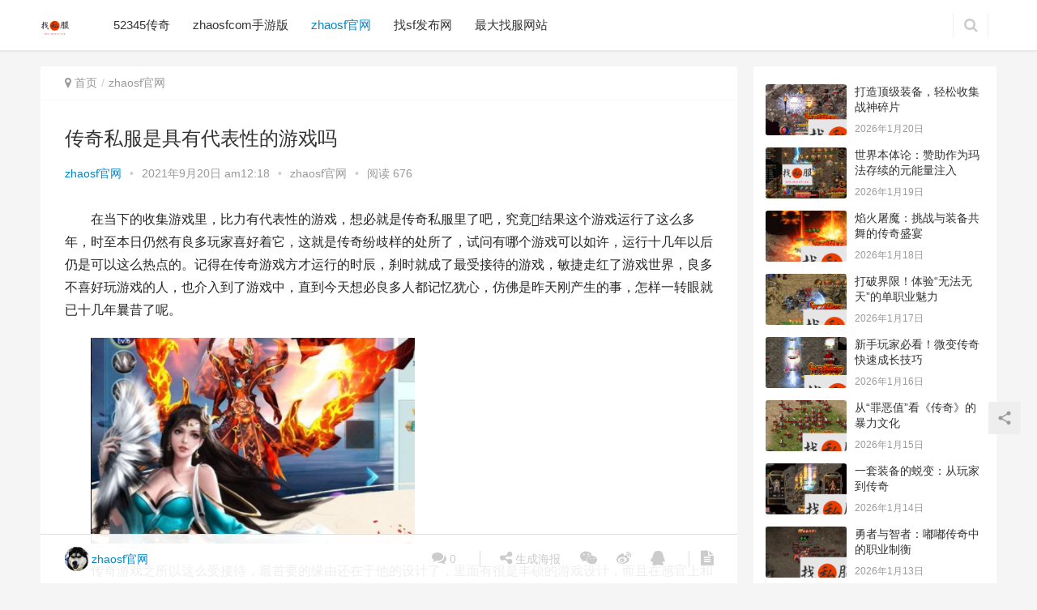

--- FILE ---
content_type: text/html; charset=UTF-8
request_url: http://zhaosf5.com/cqsfsjydbxdyxm.html
body_size: 17281
content:
<!DOCTYPE html>
<html lang="zh-CN">
<head>
<meta charset="UTF-8">
<meta http-equiv="X-UA-Compatible" content="IE=Edge,chrome=1">
<meta name="renderer" content="webkit">
<meta name="viewport" content="initial-scale=1.0,user-scalable=no,maximum-scale=1,width=device-width">
<title>传奇私服是具有代表性的游戏吗 | 找私服</title>
<meta name="keywords" content="1.85传奇sf发布网" />
<meta name="description" content="在当下的收集游戏里，比力有代表性的游戏，想必就是传奇私服里了吧，究竟结果这个游戏运行了这么多年，时至本日仍然有良多玩家喜好着它，这就是传奇纷歧样的处所了，试问有哪个游戏可以如许，运行十几年以后仍是可以这么热点的。记得在传奇游戏方才运行的时辰，刹时就成了最受接待的游戏，敏捷走红了游戏世界，良多不喜好玩游戏的人，也介入到了游戏中，直到今天想必良多人都记忆犹心，仿佛是昨天刚产生的事，怎样一转眼就已十几..." />
<meta property="og:type" content="article" />
<meta property="og:url" content="http://zhaosf5.com/cqsfsjydbxdyxm.html" />
<meta property="og:site_name" content="找私服" />
<meta property="og:title" content="传奇私服是具有代表性的游戏吗" />
<meta property="og:image" content="http://zhaosf5.com/wp-content/uploads/2021/09/20210919161814-614762c628e4d.png" />
<meta property="og:description" content="在当下的收集游戏里，比力有代表性的游戏，想必就是传奇私服里了吧，究竟结果这个游戏运行了这么多年，时至本日仍然有良多玩家喜好着它，这就是传奇纷歧样的处所了，试问有哪个游戏可以如许，运行十几年以后仍是可以这么热点的。记得在传奇游戏方才运行的时辰，刹时就成了最受接待的游戏，敏捷走红了游戏世界，良多不喜好玩游戏的人，也介入到了游戏中，直到今天想必良多人都记忆犹心，仿佛是昨天刚产生的事，怎样一转眼就已十几..." />
<link rel="canonical" href="http://zhaosf5.com/cqsfsjydbxdyxm.html" />
<meta name="applicable-device" content="pc,mobile" />
<meta http-equiv="Cache-Control" content="no-transform" />
<link rel="alternate" type="application/rss+xml" title="找私服 &raquo; 传奇私服是具有代表性的游戏吗评论Feed" href="http://zhaosf5.com/cqsfsjydbxdyxm.html/feed" />
<link rel='stylesheet' id='stylesheet-css'  href='http://zhaosf5.com/wp-content/themes/justnews/css/style.css?ver=5.7.3' type='text/css' media='all' />
<link rel='stylesheet' id='wp-block-library-css'  href='http://zhaosf5.com/wp-includes/css/dist/block-library/style.min.css?ver=5.5.9' type='text/css' media='all' />
<script type='text/javascript' src='http://zhaosf5.com/wp-content/themes/justnews/js/jquery.min.js?ver=1.12.4' id='jquery-core-js'></script>
<link rel="EditURI" type="application/rsd+xml" title="RSD" href="http://zhaosf5.com/xmlrpc.php?rsd" />
<link rel="wlwmanifest" type="application/wlwmanifest+xml" href="http://zhaosf5.com/wp-includes/wlwmanifest.xml" /> 
<link rel='prev' title='探讨讨论一下传奇sf当中最浪费钱的职业' href='http://zhaosf5.com/tttlyxcqsfdzzlfqdzy.html' />
<link rel='next' title='战士在pk的时候不要自动攻击为好' href='http://zhaosf5.com/zszpkdshbyzdgjwh.html' />
<style type="text/css">.recentcomments a{display:inline !important;padding:0 !important;margin:0 !important;}</style>        <style>
            .swiper-pagination-bullet-active, .swiper-pagination-progress .swiper-pagination-progressbar, .hot-slider .swiper-button-next, .hot-slider .swiper-button-prev, .action .action-item-inner h2, .action .action-item-inner h3, .action .action-item-inner h4, .member-form .form-group.sms-code .send-sms-code, .member-form .btn-login, .TCaptcha-button .TCaptcha-icon i, .TCaptcha-button .TCaptcha-icon:before, .member-account-nav, .member-account-item.sms-code .send-sms-code, .member-lp-process li.active i, .member-lp-process li.processed .process-line, .wpcom-profile .user-group, .wpcom-profile-main .profile-posts-list .item-content .edit-link, .modal-message .modal-message-send .btn-message.disabled, .user-card-name .user-group, .modules-video .modal-player, .social-login-form .sl-input-submit, .plyr--audio .plyr__control.plyr__tab-focus, .plyr--audio .plyr__control:hover, .plyr--audio .plyr__control[aria-expanded=true], .plyr--video .plyr__control.plyr__tab-focus, .plyr--video .plyr__control:hover, .plyr--video .plyr__control[aria-expanded=true], .plyr__control--overlaid, .plyr__control--overlaid:focus, .plyr__control--overlaid:hover, .plyr__menu__container .plyr__control[role=menuitemradio][aria-checked=true]:before, .navbar-action .publish, .entry-bar-inner .user-group, .comment-reply-title:before, .comments-title:before, .entry-related-title:before, .pagination .current, .post-loop-default .item-img.item-video .item-img-inner:before, .post-loop-default .item-title a .sticky-post, .post-loop-card .item-video:before, .post-loop-image .item-video:before, .post-loop-card .item-title .sticky-post, .post-loop-image .item-title .sticky-post, .widget-title:before, .widget_lastest_products .p-item-wrap .thumb.thumb-video:before, .sidebar .widget_nav_menu ul li.current-menu-item a, .sidebar .widget_nav_menu ul li.current-post-parent a, .widget_profile .user-group, .widget_post_thumb .item-img.item-video .item-img-inner:before, .btn-primary, .sec-panel-head h1 span:before, .sec-panel-head h2 span:before, .sec-panel-head h3 span:before, .list.tabs .tab.active a:after, .pf-submit, .login-modal-body .btn-login{background-color: #08c;}.action.action-color-1 .action-item, .wpcom-profile .profile-tab-item.active, .entry .entry-content .has-theme-color-background-color, .form-submit .submit, .search-form input.submit, .wpcom-slider .swiper-pagination .swiper-pagination-bullet-active, .tagHandler ul.tagHandlerContainer li.tagItem{background-color: #08c;}.TCaptcha-button .TCaptcha-icon:after, .wpcom-profile .profile-tab-item, .smartphoto-loader, .entry-action .btn-dashang, .entry-action .btn-zan, .entry-readmore-btn, .login-modal-body .btn-login, .login-modal-body .btn-register{border-color: #08c;}.member-lp-process li.active p, .wpcom-profile .wpcom-profile-nav li.active a, .wpcom-profile .profile-tab-item, .plyr--full-ui input[type=range], body>header.header .nav>li.active>a, body>header.header .dropdown-menu>.active>a, .entry .entry-info .nickname, .entry .entry-content .has-theme-color-color, .entry-action .btn-dashang, .entry-action .btn-zan, .entry-readmore-btn, .pagination .pagination-go .pgo-btn:hover .fa, .comment-body .nickname a, .form-submit-text span, a, .sec-panel-head span, .list.tabs .tab.active a, .login-modal-body .btn-register, .kx-list .kx-date{color: #08c;}.wpcom-profile .user-group:before, .user-card-name .user-group:before, .entry-bar-inner .user-group:before, .widget_profile .user-group:before{border-right-color: #08c;}.wpcom-profile .wpcom-profile-nav li.active a{border-bottom-color: #08c;}.modal-message .modal-message-send .btn-message.disabled, .search-form input.keyword:focus, .btn-primary{border-color: #08c;}.entry .entry-content .h3, .entry .entry-content h3, .entry .member-account-content .woocommerce h2{border-left-color: #08c;}.hot-slider .swiper-button-prev:hover, .hot-slider .swiper-container-rtl .swiper-button-next:hover, .hot-slider .swiper-button-next:hover, .hot-slider .swiper-container-rtl .swiper-button-prev:hover, .member-form .form-group.sms-code .send-sms-code:hover, .member-form .btn-login:hover, .member-account-nav ul a:hover, .member-account-nav ul .active a:hover, .member-account-item.sms-code .send-sms-code:hover, .wpcom-profile .profile-tab-item:hover, .wpcom-profile-main .profile-posts-list .item-category:hover, .wpcom-profile-main .profile-posts-list .item-content .edit-link:hover, .btn-follow.loading, .btn-message.loading, .social-login-form .sl-input-submit:hover, body>header.header .dropdown-menu>.active>a:focus, body>header.header .dropdown-menu>.active>a:hover, body>header.header .dropdown-menu>li>a:hover, body>header.header .wpcom-adv-menu>.menu-item-style>.menu-item-wrap .dropdown-menu li a:hover, .navbar-action .publish:focus, .navbar-action .publish:hover, .entry-tag a:focus, .entry-tag a:hover, .entry-bar .meta-item:hover .icon-dashang, .wpcom-shortcode-tags li:hover, .pagination a:hover, .post-loop-default .item-category:hover, .post-loop-card .item-img .item-category:hover, .post-loop-image .item-img .item-category:hover, .widget .tagcloud a:hover, .sidebar .widget_nav_menu ul li.current-menu-item .sub-menu a:hover, .sidebar .widget_nav_menu ul li.current-post-parent .sub-menu a:hover, .sidebar .widget_nav_menu ul li a:hover, .footer-sns .sns-icon:after, .btn-primary.active, .btn-primary:active, .btn-primary:active:hover, .btn-primary:focus, .btn-primary:hover, .btn-primary.disabled:hover, .list.tabs .tab.active a:hover:after, .pf-submit:hover, .login-modal-body .btn-login:hover, .modules-carousel-posts .sec-panel-more .swiper-button-next:hover, .modules-carousel-posts .sec-panel-more .swiper-button-prev:hover{background-color: #07c;}.action .action-item:hover, .entry .entry-content .has-theme-hover-background-color, .entry-action .btn-dashang.liked, .entry-action .btn-dashang:hover, .entry-action .btn-zan.liked, .entry-action .btn-zan:hover, .entry-readmore-btn:hover, .form-submit .submit:hover, .search-form input.submit:hover, .wpcom-slider .swiper-pagination span:hover, .tagHandler ul.tagHandlerContainer li.tagItem:hover{background-color: #07c;}.action .action-share-item:hover, .wpcom-profile .wpcom-profile-nav a:hover, .wpcom-profile .follow-item .follow-item-text .follow-item-name a:hover, .wpcom-profile-main .profile-posts-list .item-title a:hover, .wpcom-profile-main .profile-posts-list .item-meta a:focus, .wpcom-profile-main .profile-posts-list .item-meta a:hover, .wpcom-profile-main .profile-comments-list .comment-item-link a:hover, body>header.header .nav>li>a:hover, body>header.header .wpcom-adv-menu>.menu-item-style>.menu-item-wrap>li>a:hover, .navbar-action .login:focus, .navbar-action .login:hover, .navbar-action .profile a:hover, .navbar-search-icon:focus, .navbar-search-icon:hover, .entry .entry-info a:focus, .entry .entry-info a:hover, .entry .entry-content .has-theme-hover-color, .entry .entry-content .wp-block-wpcom-accordion .panel-heading:hover .panel-title a, .entry .entry-content .wp-block-wpcom-accordion .panel-heading:hover .panel-title a:after, .entry-bar .info-item a:hover, .pagination .pagination-go .pgo-btn:active .fa, .pagination .pagination-go .pgo-btn:focus .fa, .post-loop-list .item a:hover, .post-loop-default .item-title a:hover, .post-loop-default .item-meta a:hover, .post-loop-card .item-title a:hover, .post-loop-image .item-title a:hover, .special-item-title a:hover, .special-item-bottom a:hover, .widget ol a:hover, .widget ul a:hover, .widget_kuaixun .widget-title-more:hover, .widget_profile .profile-name:hover, a:hover, .sec-panel-head .more:hover, .el-boxed .sec-panel-head h1 span a:hover, .el-boxed .sec-panel-head h2 span a:hover, .el-boxed .sec-panel-head h3 span a:hover, .list.tabs .tab a:hover, .list-links a:focus, .list-links a:hover, .load-more:hover, .login-modal-body .btn-register:hover, .kx-list .kx-content h2 a:hover, .kx-meta .j-mobile-share:hover, .modules-category-posts .sec-panel-more a:hover{color: #07c;}.wpcom-profile .wpcom-profile-nav a:hover{border-bottom-color: #07c;}.wpcom-profile .profile-tab-item:hover, .entry-tag a:focus, .entry-tag a:hover, .entry-action .btn-dashang.liked, .entry-action .btn-dashang:hover, .entry-action .btn-zan.liked, .entry-action .btn-zan:hover, .entry-readmore-btn:hover, .pagination .pagination-go .pgo-input:active, .pagination .pagination-go .pgo-input:focus, .widget .tagcloud a:hover, .btn-primary.active, .btn-primary:active, .btn-primary:active:hover, .btn-primary:focus, .btn-primary:hover, .btn-primary.disabled:hover, .load-more:hover{border-color: #07c;}.special-item-bottom a:hover:before{border-left-color: #07c;}.login-modal-body .btn-login:hover, .login-modal-body .btn-register:hover, .modules-carousel-posts .sec-panel-more .swiper-button-next:hover, .modules-carousel-posts .sec-panel-more .swiper-button-prev:hover{border-color: #07c;}@media (max-width:991px){body>header.header.header-style-2 .navbar-search-icon{color: #08c;}.navbar-action .login.cur, .navbar-action .login.cur.register{border-left-color: #08c;}.navbar-action .login.cur, .navbar-action .login.cur.register{border-right-color: #08c;}.navbar-collapse{background-color: #08c;}body>header.header.header-style-2 .navbar-search-icon:hover{color: #07c;}}@media (max-width:767px){.entry-bar .info-item.share .mobile{background-color: #08c;}}                        body>header.header{background-color: #fff;;}
                        body>header.header .logo img{max-height: 32px;}
                        @media (max-width: 767px){
                body>header.header .logo img{max-height: 26px;}
            }
                        .entry .entry-video{ height: 482px;}
            @media (max-width: 1219px){
                .entry .entry-video{ height: 386.49883449883px;}
            }
            @media (max-width: 991px){
                .entry .entry-video{ height: 449.41724941725px;}
            }
            @media (max-width: 767px){
                .entry .entry-video{ height: 344.28571428571px;}
            }
            @media (max-width: 500px){
                .entry .entry-video{ height: 241px;}
            }
                    </style>
    <script> (function() {if (!/*@cc_on!@*/0) return;var e = "abbr, article, aside, audio, canvas, datalist, details, dialog, eventsource, figure, footer, header, hgroup, mark, menu, meter, nav, output, progress, section, time, video".split(', ');var i= e.length; while (i--){ document.createElement(e[i]) } })()</script>
    <!--[if lte IE 8]><script src="http://zhaosf5.com/wp-content/themes/justnews/js/respond.min.js"></script><![endif]-->
</head>
<body class="post-template-default single single-post postid-1922 single-format-standard lang-cn el-boxed">
<header class="header">
    <div class="container clearfix">
        <div class="navbar-header">
            <button type="button" class="navbar-toggle collapsed" data-toggle="collapse" data-target=".navbar-collapse">
                <span class="icon-bar icon-bar-1"></span>
                <span class="icon-bar icon-bar-2"></span>
                <span class="icon-bar icon-bar-3"></span>
            </button>
                        <div class="logo">
                <a href="http://zhaosf5.com" rel="home"><img src="http://ww.zhaosf5.com/wp-content/uploads/2021/04/2021041915133078.png" alt="找私服"></a>
            </div>
        </div>
        <div class="collapse navbar-collapse">
            <nav class="navbar-left primary-menu"><ul id="menu-%e5%a4%b4%e9%83%a8" class="nav navbar-nav wpcom-adv-menu"><li class="menu-item"><a href="http://zhaosf5.com/5345cq">52345传奇</a></li>
<li class="menu-item"><a href="http://zhaosf5.com/zhaosfcomsyb">zhaosfcom手游版</a></li>
<li class="menu-item current-post-ancestor current-post-parent active"><a href="http://zhaosf5.com/zhaosfgw">zhaosf官网</a></li>
<li class="menu-item"><a href="http://zhaosf5.com/zhaosffbw">找sf发布网</a></li>
<li class="menu-item"><a href="http://zhaosf5.com/zdzfwz">最大找服网站</a></li>
</ul></nav>            <div class="navbar-action pull-right">
                                <form style="margin-right: -15px;" class="navbar-search" action="http://zhaosf5.com" method="get" role="search">
                    <input type="text" name="s" class="navbar-search-input" autocomplete="off" placeholder="输入关键词搜索..." value="">
                    <a class="navbar-search-icon j-navbar-search" href="javascript:;"></a>
                </form>
                            </div>
        </div><!-- /.navbar-collapse -->
    </div><!-- /.container -->
</header>
<div id="wrap">    <div class="wrap container">
        <div class="main">
            <ol class="breadcrumb entry-breadcrumb" vocab="https://schema.org/" typeof="BreadcrumbList"><li class="home" property="itemListElement" typeof="ListItem"><i class="fa fa-map-marker"></i> <a href="http://zhaosf5.com" property="item" typeof="WebPage"><span property="name" class="hide">找私服</span>首页</a><meta property="position" content="1"></li><li property="itemListElement" typeof="ListItem"><a href="http://zhaosf5.com/zhaosfgw" property="item" typeof="WebPage"><span property="name">zhaosf官网</span></a><meta property="position" content="2"></li></ol>                            <article id="post-1922" class="post-1922 post type-post status-publish format-standard has-post-thumbnail hentry category-zhaosfgw tag-185cqsffbw">
                    <div class="entry">
                                                                        <div class="entry-head">
                            <h1 class="entry-title">传奇私服是具有代表性的游戏吗</h1>
                            <div class="entry-info">
                                                                    <span class="vcard">
                                        <a class="nickname url fn j-user-card" data-user="1" href="http://zhaosf5.com/author/admin">zhaosf官网</a>
                                    </span>
                                    <span class="dot">•</span>
                                                                <time class="entry-date published" datetime="2021-09-20T00:18:15+08:00>" pubdate>
                                    2021年9月20日 am12:18                                </time>
                                <span class="dot">•</span>
                                <a href="http://zhaosf5.com/zhaosfgw" rel="category tag">zhaosf官网</a>                                                                    <span class="dot">•</span>
                                    <span>阅读 676</span>
                                                            </div>
                        </div>
                                                                        <div class="entry-content clearfix">
                            <p>	在当下的收集游戏里，比力有代表性的游戏，想必就是传奇私服里了吧，究竟结果这个游戏运行了这么多年，时至本日仍然有良多玩家喜好着它，这就是传奇纷歧样的处所了，试问有哪个游戏可以如许，运行十几年以后仍是可以这么热点的。记得在传奇游戏方才运行的时辰，刹时就成了最受接待的游戏，敏捷走红了游戏世界，良多不喜好玩游戏的人，也介入到了游戏中，直到今天想必良多人都记忆犹心，仿佛是昨天刚产生的事，怎样一转眼就已十几年曩昔了呢。</p>
<p style="text-indent: 2em"><noscript><img class="ue-image" src="http://www.zhaosf5.com/wp-content/uploads/2021/09/20210919161814-614762c628e4d.png" title="2-2003260Z21a63.png" alt="2-2003260Z21a63.png" /></noscript><img class="ue-image j-lazy" src="http://zhaosf5.com/wp-content/themes/justnews/themer/assets/images/lazy.png" data-original="http://www.zhaosf5.com/wp-content/uploads/2021/09/20210919161814-614762c628e4d.png" title="2-2003260Z21a63.png" alt="2-2003260Z21a63.png" /></p>
<p>	传奇游戏之所以这么受接待，最首要的缘由还在于他的设计了，里面有很是丰硕的游戏设计，而且在感官上和体验上，都是玩家们留下了很是不错的印象。当我们真正走进传奇游戏的时辰，当我们晓得怎样利用技能的时辰，才发现我们已在渐渐的成长中爱上了这个游戏<a href="http://www.zhaosf5.com/" title="找私服" target="_blank" rel="noopener noreferrer">找私服</A>，并且长短常爱的那一种。</p>
<p></p>
                                                        <div class="entry-copyright"><p>原创文章，作者：zhaosf官网，如若转载，请注明出处：http://zhaosf5.com/cqsfsjydbxdyxm.html</p></div>                        </div>
                        <div class="entry-footer">
                            <div class="entry-tag"><a href="http://zhaosf5.com/tag/185cqsffbw" rel="tag">1.85传奇sf发布网</a></div>
                            <div class="entry-action">
                                <div class="btn-zan" data-id="1922"><i class="fa fa-thumbs-up"></i> 赞 <span class="entry-action-num">(0)</span></div>

                                                            </div>

                            <div class="entry-bar">
                                <div class="entry-bar-inner clearfix">
                                                                            <div class="author pull-left">
                                                                                        <a data-user="1" target="_blank" href="http://zhaosf5.com/author/admin" class="avatar j-user-card">
                                                <img alt='zhaosf官网' src='http://cdn.v2ex.com/gravatar/2dc63f5397565c4ef845112cdb985757?s=60&#038;d=mm&#038;r=g' srcset='http://cdn.v2ex.com/gravatar/2dc63f5397565c4ef845112cdb985757?s=120&#038;d=mm&#038;r=g 2x' class='avatar avatar-60 photo' height='60' width='60' loading='lazy'/><span class="author-name">zhaosf官网</span>                                            </a>
                                        </div>
                                                                        <div class="info pull-right">
                                        <div class="info-item meta">
                                                                                        <a class="meta-item" href="#comments"><i class="fa fa-comments"></i> <span class="data">0</span></a>                                                                                    </div>
                                        <div class="info-item share">
                                            <a class="meta-item mobile j-mobile-share" href="javascript:;" data-id="1922" data-qrcode="http://zhaosf5.com/cqsfsjydbxdyxm.html"><i class="fa fa-share-alt"></i> 生成海报</a>
                                                                                            <a class="meta-item wechat" data-share="wechat" target="_blank" rel="nofollow" href="#">
                                                    <i class="fa fa-wechat"></i>                                                </a>
                                                                                            <a class="meta-item weibo" data-share="weibo" target="_blank" rel="nofollow" href="#">
                                                    <i class="fa fa-weibo"></i>                                                </a>
                                                                                            <a class="meta-item qq" data-share="qq" target="_blank" rel="nofollow" href="#">
                                                    <i class="fa fa-qq"></i>                                                </a>
                                                                                    </div>
                                        <div class="info-item act">
                                            <a href="javascript:;" id="j-reading"><i class="fa fa-file-text"></i></a>
                                        </div>
                                    </div>
                                </div>
                            </div>

                            <div class="entry-page">
                                                                    <div class="entry-page-prev j-lazy" style="background-image: url(http://zhaosf5.com/wp-content/themes/justnews/themer/assets/images/lazy.png);" data-original="http://zhaosf5.com/wp-content/uploads/2021/09/20210919161810-614762c2b0fb5-480x300.png">
                                        <a href="http://zhaosf5.com/tttlyxcqsfdzzlfqdzy.html" title="探讨讨论一下传奇sf当中最浪费钱的职业" rel="prev">
                                            <span>探讨讨论一下传奇sf当中最浪费钱的职业</span>
                                        </a>
                                        <div class="entry-page-info">
                                            <span class="pull-left">&laquo; 上一篇</span>
                                            <span class="pull-right">2021年9月20日 am12:18</span>
                                        </div>
                                    </div>
                                                                                                    <div class="entry-page-next j-lazy" style="background-image: url(http://zhaosf5.com/wp-content/themes/justnews/themer/assets/images/lazy.png);" data-original="http://zhaosf5.com/wp-content/uploads/2021/09/20210919161818-614762ca057ff-480x300.png">
                                        <a href="http://zhaosf5.com/zszpkdshbyzdgjwh.html" title="战士在pk的时候不要自动攻击为好" rel="next">
                                            <span>战士在pk的时候不要自动攻击为好</span>
                                        </a>
                                        <div class="entry-page-info">
                                            <span class="pull-right">下一篇  &raquo;</span>
                                            <span class="pull-left">2021年9月20日 am12:18</span>
                                        </div>
                                    </div>
                                                            </div>
                                                        <h3 class="entry-related-title">相关推荐</h3><ul class="entry-related clearfix cols-3 post-loop post-loop-default"><li class="item">
        <div class="item-img">
        <a class="item-img-inner" href="http://zhaosf5.com/zzsfsyzwfsxzmwjzmw.html" title="在找私服手游中玩法师想怎么玩就怎么玩" target="_blank">
            <img width="480" height="300" src="http://zhaosf5.com/wp-content/themes/justnews/themer/assets/images/lazy.png" class="attachment-post-thumbnail size-post-thumbnail wp-post-image j-lazy" alt="在找私服手游中玩法师想怎么玩就怎么玩" loading="lazy" data-original="http://zhaosf5.com/wp-content/uploads/2022/09/20220920122537-6329b1419c601-480x300.png" />        </a>
                <a class="item-category" href="http://zhaosf5.com/zhaosfgw" target="_blank">zhaosf官网</a>
            </div>
        <div class="item-content">
                <h4 class="item-title">
            <a href="http://zhaosf5.com/zzsfsyzwfsxzmwjzmw.html" title="在找私服手游中玩法师想怎么玩就怎么玩" target="_blank">
                                 在找私服手游中玩法师想怎么玩就怎么玩            </a>
        </h4>
        <div class="item-excerpt">
            <p>找私服手游傍边法师的人气一贯都是不低的，而要说到年夜家对法师的爱好，首要是两点，第一点就是进犯力超强，具有着唯一无二的群攻技术，这也让年夜家在战役、或是在练级进程傍边都有着无与伦比&#8230;</p>
        </div>
        <div class="item-meta">
                                    <span class="item-meta-li date">2022年9月20日</span>
            <span class="item-meta-li likes" title="点赞数"><i class="fa fa-thumbs-up"></i> 0</span>        </div>
    </div>
</li>
<li class="item">
        <div class="item-img">
        <a class="item-img-inner" href="http://zhaosf5.com/sycqzscsczzspkrm.html" title="手游传奇战士刺杀冲撞只是PK入门" target="_blank">
            <img width="480" height="300" src="http://zhaosf5.com/wp-content/themes/justnews/themer/assets/images/lazy.png" class="attachment-post-thumbnail size-post-thumbnail wp-post-image j-lazy" alt="手游传奇战士刺杀冲撞只是PK入门" loading="lazy" data-original="http://zhaosf5.com/wp-content/uploads/2022/04/20220415091746-6259383a1cff1-480x300.jpg" />        </a>
                <a class="item-category" href="http://zhaosf5.com/zhaosfgw" target="_blank">zhaosf官网</a>
            </div>
        <div class="item-content">
                <h4 class="item-title">
            <a href="http://zhaosf5.com/sycqzscsczzspkrm.html" title="手游传奇战士刺杀冲撞只是PK入门" target="_blank">
                                 手游传奇战士刺杀冲撞只是PK入门            </a>
        </h4>
        <div class="item-excerpt">
            <p>若是你曾在手游传奇中和战士PK过，就应当知道战士的能力真的是很强悍的，有的时辰一个不谨慎就有可能被战士直接双猛火秒杀失落。特别是年夜家的品级都差未几的时辰，其他职业若是不克不及包管&#8230;</p>
        </div>
        <div class="item-meta">
                                    <span class="item-meta-li date">2022年4月15日</span>
            <span class="item-meta-li likes" title="点赞数"><i class="fa fa-thumbs-up"></i> 0</span>        </div>
    </div>
</li>
<li class="item">
        <div class="item-img">
        <a class="item-img-inner" href="http://zhaosf5.com/fszzhasofcqtzlmybbmybqrt.html" title="法师在zhasof传奇团战里面一边保命一边抢人头" target="_blank">
            <img width="480" height="300" src="http://zhaosf5.com/wp-content/themes/justnews/themer/assets/images/lazy.png" class="attachment-post-thumbnail size-post-thumbnail wp-post-image j-lazy" alt="法师在zhasof传奇团战里面一边保命一边抢人头" loading="lazy" data-original="http://zhaosf5.com/wp-content/uploads/2021/05/20210531150558-60b4fb5674900-480x300.jpg" />        </a>
                <a class="item-category" href="http://zhaosf5.com/zhaosfgw" target="_blank">zhaosf官网</a>
            </div>
        <div class="item-content">
                <h4 class="item-title">
            <a href="http://zhaosf5.com/fszzhasofcqtzlmybbmybqrt.html" title="法师在zhasof传奇团战里面一边保命一边抢人头" target="_blank">
                                 法师在zhasof传奇团战里面一边保命一边抢人头            </a>
        </h4>
        <div class="item-excerpt">
            <p>在zhasof传奇团战里面，法师一方面需要注重庇护好本身（究竟结果是敌方的第一集火方针），另外一方面还需要尽量地抢人头，多秒几个仇敌，所以法师玩家打团战也是很讲求聪明的，既有保存&#8230;</p>
        </div>
        <div class="item-meta">
                                    <span class="item-meta-li date">2021年5月31日</span>
            <span class="item-meta-li likes" title="点赞数"><i class="fa fa-thumbs-up"></i> 0</span>        </div>
    </div>
</li>
<li class="item">
        <div class="item-img">
        <a class="item-img-inner" href="http://zhaosf5.com/dssygyfzwzdcqyxzy.html" title="道士是一个以辅助为主的传奇游戏职业" target="_blank">
            <img width="480" height="300" src="http://zhaosf5.com/wp-content/themes/justnews/themer/assets/images/lazy.png" class="attachment-post-thumbnail size-post-thumbnail wp-post-image j-lazy" alt="道士是一个以辅助为主的传奇游戏职业" loading="lazy" data-original="http://zhaosf5.com/wp-content/uploads/2021/09/20210904134344-613378108b92d-480x300.png" />        </a>
                <a class="item-category" href="http://zhaosf5.com/zhaosfgw" target="_blank">zhaosf官网</a>
            </div>
        <div class="item-content">
                <h4 class="item-title">
            <a href="http://zhaosf5.com/dssygyfzwzdcqyxzy.html" title="道士是一个以辅助为主的传奇游戏职业" target="_blank">
                                 道士是一个以辅助为主的传奇游戏职业            </a>
        </h4>
        <div class="item-excerpt">
            <p>小编感受本身是羽士的忠厚粉丝，在刚起头进入sf123传奇的时辰，小编立即选择了羽士职业，可是在刚起头玩游戏的时辰，羽士职业长短常孱羸的，给人的感受是底子不克不及PK，可是随后版本强&#8230;</p>
        </div>
        <div class="item-meta">
                                    <span class="item-meta-li date">2021年9月4日</span>
            <span class="item-meta-li likes" title="点赞数"><i class="fa fa-thumbs-up"></i> 0</span>        </div>
    </div>
</li>
<li class="item">
        <div class="item-img">
        <a class="item-img-inner" href="http://zhaosf5.com/cqsydjsyxjdjm.html" title="传奇手游道具使用细节大揭秘" target="_blank">
            <img width="480" height="300" src="http://zhaosf5.com/wp-content/themes/justnews/themer/assets/images/lazy.png" class="attachment-post-thumbnail size-post-thumbnail wp-post-image j-lazy" alt="传奇手游道具使用细节大揭秘" loading="lazy" data-original="http://zhaosf5.com/wp-content/uploads/2024/03/20240328160340-660594dc99fea-480x300.jpg" />        </a>
                <a class="item-category" href="http://zhaosf5.com/zhaosfgw" target="_blank">zhaosf官网</a>
            </div>
        <div class="item-content">
                <h4 class="item-title">
            <a href="http://zhaosf5.com/cqsydjsyxjdjm.html" title="传奇手游道具使用细节大揭秘" target="_blank">
                                 传奇手游道具使用细节大揭秘            </a>
        </h4>
        <div class="item-excerpt">
            <p>在传奇手游中，道具是晋升脚色实力、加强游戏体验的主要元素。分歧的道具具有分歧的功能和利用细节，把握这些关头信息，可以帮忙玩家在游戏中加倍游刃有余。下面就让我们来具体领会一下传奇手游&#8230;</p>
        </div>
        <div class="item-meta">
                                    <span class="item-meta-li date">2024年3月29日</span>
            <span class="item-meta-li likes" title="点赞数"><i class="fa fa-thumbs-up"></i> 0</span>        </div>
    </div>
</li>
<li class="item">
        <div class="item-img">
        <a class="item-img-inner" href="http://zhaosf5.com/haosfcqlmdfsysmsxgl.html" title="haosf传奇里面的符石有什么属性规律" target="_blank">
            <img width="480" height="300" src="http://zhaosf5.com/wp-content/themes/justnews/themer/assets/images/lazy.png" class="attachment-post-thumbnail size-post-thumbnail wp-post-image j-lazy" alt="haosf传奇里面的符石有什么属性规律" loading="lazy" data-original="http://zhaosf5.com/wp-content/uploads/2023/06/20230612225604-6487a284cf191-480x300.png" />        </a>
                <a class="item-category" href="http://zhaosf5.com/zhaosfgw" target="_blank">zhaosf官网</a>
            </div>
        <div class="item-content">
                <h4 class="item-title">
            <a href="http://zhaosf5.com/haosfcqlmdfsysmsxgl.html" title="haosf传奇里面的符石有什么属性规律" target="_blank">
                                 haosf传奇里面的符石有什么属性规律            </a>
        </h4>
        <div class="item-excerpt">
            <p>若是我们但愿本身在haosf传奇傍边具有着更壮大的实力，固然是但愿本身可以或许具有的更好的属性天然属性晋升。这一方面实在符石可以或许给我们带来很好的帮忙良多玩家都疏忽了符石的主要性&#8230;</p>
        </div>
        <div class="item-meta">
                                    <span class="item-meta-li date">2023年6月13日</span>
            <span class="item-meta-li likes" title="点赞数"><i class="fa fa-thumbs-up"></i> 0</span>        </div>
    </div>
</li>
<li class="item item-no-thumb">
        <div class="item-content">
                <h4 class="item-title">
            <a href="http://zhaosf5.com/mycqsyfbttsmysjdmxzl.html" title="蚂蚁传奇手游发布帖：探索蚂蚁世界的冒险之旅" target="_blank">
                                 蚂蚁传奇手游发布帖：探索蚂蚁世界的冒险之旅            </a>
        </h4>
        <div class="item-excerpt">
            <p>游戏简介 《蚂蚁传奇》是一款以蚂蚁为主角的策略类手游，玩家将饰演一只蚂蚁，经由过程摸索、扶植和战役来成长本身的蚁群，终究成为蚁群的带领者。游戏连系了摹拟经营和脚色饰演的元素，供给了&#8230;</p>
        </div>
        <div class="item-meta">
                                            <a class="item-meta-li" href="http://zhaosf5.com/zhaosfgw" target="_blank">zhaosf官网</a>
                            <span class="item-meta-li date">2024年9月13日</span>
            <span class="item-meta-li likes" title="点赞数"><i class="fa fa-thumbs-up"></i> 0</span>        </div>
    </div>
</li>
<li class="item">
        <div class="item-img">
        <a class="item-img-inner" href="http://zhaosf5.com/zsffbwdszdyzzsmyxyydx.html" title="找sf发布网道士在毒药制作上面也需要用点心" target="_blank">
            <img width="480" height="300" src="http://zhaosf5.com/wp-content/themes/justnews/themer/assets/images/lazy.png" class="attachment-post-thumbnail size-post-thumbnail wp-post-image j-lazy" alt="找sf发布网道士在毒药制作上面也需要用点心" loading="lazy" data-original="http://zhaosf5.com/wp-content/uploads/2021/08/20210828150208-612a4ff070819-480x300.jpg" />        </a>
                <a class="item-category" href="http://zhaosf5.com/zhaosfgw" target="_blank">zhaosf官网</a>
            </div>
        <div class="item-content">
                <h4 class="item-title">
            <a href="http://zhaosf5.com/zsffbwdszdyzzsmyxyydx.html" title="找sf发布网道士在毒药制作上面也需要用点心" target="_blank">
                                 找sf发布网道士在毒药制作上面也需要用点心            </a>
        </h4>
        <div class="item-excerpt">
            <p>在找sf发布网傍边玩羽士的玩家都有一些额外的工作需要做，那就是建造毒药，由于毒药对羽士玩家来讲可谓是最首要的进犯手段之一，很是地主要，所以毒药的建造也是年夜家不克不及够轻忽的，不但&#8230;</p>
        </div>
        <div class="item-meta">
                                    <span class="item-meta-li date">2021年8月28日</span>
            <span class="item-meta-li likes" title="点赞数"><i class="fa fa-thumbs-up"></i> 0</span>        </div>
    </div>
</li>
<li class="item">
        <div class="item-img">
        <a class="item-img-inner" href="http://zhaosf5.com/mscqyxxbsbqqssjlzq.html" title="迷失传奇游戏小白三部曲轻松升级来赚钱" target="_blank">
            <img width="480" height="300" src="http://zhaosf5.com/wp-content/themes/justnews/themer/assets/images/lazy.png" class="attachment-post-thumbnail size-post-thumbnail wp-post-image j-lazy" alt="迷失传奇游戏小白三部曲轻松升级来赚钱" loading="lazy" data-original="http://zhaosf5.com/wp-content/uploads/2022/03/20220301112605-621e02cd05964-480x300.png" />        </a>
                <a class="item-category" href="http://zhaosf5.com/zhaosfgw" target="_blank">zhaosf官网</a>
            </div>
        <div class="item-content">
                <h4 class="item-title">
            <a href="http://zhaosf5.com/mscqyxxbsbqqssjlzq.html" title="迷失传奇游戏小白三部曲轻松升级来赚钱" target="_blank">
                                 迷失传奇游戏小白三部曲轻松升级来赚钱            </a>
        </h4>
        <div class="item-excerpt">
            <p>人人都是从迷掉传奇小白过来的，不外此刻的游戏仍是比力友爱的，小白新手比力轻易走出新手区，并且还有良多福利礼包，所以只如果可以或许跟进各类人物，仍是很轻易晋升级此外。实在新手小白仍是&#8230;</p>
        </div>
        <div class="item-meta">
                                    <span class="item-meta-li date">2022年3月1日</span>
            <span class="item-meta-li likes" title="点赞数"><i class="fa fa-thumbs-up"></i> 0</span>        </div>
    </div>
</li>
<li class="item">
        <div class="item-img">
        <a class="item-img-inner" href="http://zhaosf5.com/haosfszzyxhxzcnsqbcph.html" title="haosf三种职业相互限制才能使其保持平衡" target="_blank">
            <img width="480" height="300" src="http://zhaosf5.com/wp-content/themes/justnews/themer/assets/images/lazy.png" class="attachment-post-thumbnail size-post-thumbnail wp-post-image j-lazy" alt="haosf三种职业相互限制才能使其保持平衡" loading="lazy" data-original="http://zhaosf5.com/wp-content/uploads/2021/09/20210906131016-613613387816e-480x300.png" />        </a>
                <a class="item-category" href="http://zhaosf5.com/zhaosfgw" target="_blank">zhaosf官网</a>
            </div>
        <div class="item-content">
                <h4 class="item-title">
            <a href="http://zhaosf5.com/haosfszzyxhxzcnsqbcph.html" title="haosf三种职业相互限制才能使其保持平衡" target="_blank">
                                 haosf三种职业相互限制才能使其保持平衡            </a>
        </h4>
        <div class="item-excerpt">
            <p>为何haosf是一款均衡的游戏，小编感受良多玩家对上面题目的谜底其实不是很肯定，这里想要告知年夜家首要是由于这三种职业存在禁止的关系，如许游戏才会连结均衡，可是良多玩家其实不长短常&#8230;</p>
        </div>
        <div class="item-meta">
                                    <span class="item-meta-li date">2021年9月6日</span>
            <span class="item-meta-li likes" title="点赞数"><i class="fa fa-thumbs-up"></i> 0</span>        </div>
    </div>
</li>
</ul>                        </div>
                        
<div id="comments" class="entry-comments">
    	<div id="respond" class="comment-respond">
		<h3 id="reply-title" class="comment-reply-title">发表评论 <small><a rel="nofollow" id="cancel-comment-reply-link" href="/cqsfsjydbxdyxm.html#respond" style="display:none;">取消回复</a></small></h3><form action="http://zhaosf5.com/wp-comments-post.php" method="post" id="commentform" class="comment-form" novalidate><p class="comment-notes"><span id="email-notes">邮箱地址不会被公开。</span> 必填项已用<span class="required">*</span>标注</p><div class="comment-form-comment"><textarea id="comment" name="comment" class="required" rows="4"></textarea></div><div class="comment-form-author"><label for="author"><span class="required">*</span>昵称：</label><input id="author" name="author" type="text" value="" size="30" class="required"></div>
<div class="comment-form-email"><label for="email"><span class="required">*</span>邮箱：</label><input id="email" name="email" type="text" value="" class="required"></div>
<div class="comment-form-url"><label for="url">网址：</label><input id="url" name="url" type="text" value="" size="30"></div>
<div class="comment-form-cookies-consent"><input id="wp-comment-cookies-consent" name="wp-comment-cookies-consent" type="checkbox" value="yes"> 记住昵称、邮箱和网址，下次评论免输入</div>
<div class="form-submit"><input name="submit" type="submit" id="submit" class="submit" value="提交" /> <input type='hidden' name='comment_post_ID' value='1922' id='comment_post_ID' />
<input type='hidden' name='comment_parent' id='comment_parent' value='0' />
</div></form>	</div><!-- #respond -->
		</div><!-- .comments-area -->                    </div>
                </article>
                    </div>
                    <aside class="sidebar">
                <div id="wpcom-post-thumb-2" class="widget widget_post_thumb">            <ul>
                                    <li class="item">
                                                    <div class="item-img">
                                <a class="item-img-inner" href="http://zhaosf5.com/dzdjzbqssjzssp.html" title="打造顶级装备，轻松收集战神碎片">
                                    <img width="480" height="300" src="http://zhaosf5.com/wp-content/themes/justnews/themer/assets/images/lazy.png" class="attachment-post-thumbnail size-post-thumbnail wp-post-image j-lazy" alt="打造顶级装备，轻松收集战神碎片" loading="lazy" data-original="http://zhaosf5.com/wp-content/uploads/2026/01/20260119170859-696e652ba84a4-480x300.png" />                                </a>
                            </div>
                                                <div class="item-content">
                            <p class="item-title"><a href="http://zhaosf5.com/dzdjzbqssjzssp.html" title="打造顶级装备，轻松收集战神碎片">打造顶级装备，轻松收集战神碎片</a></p>
                            <p class="item-date">2026年1月20日</p>
                        </div>
                    </li>
                                    <li class="item">
                                                    <div class="item-img">
                                <a class="item-img-inner" href="http://zhaosf5.com/sjbtlzzzwmfcxdynlzr.html" title="世界本体论：赞助作为玛法存续的元能量注入">
                                    <img width="480" height="300" src="http://zhaosf5.com/wp-content/themes/justnews/themer/assets/images/lazy.png" class="attachment-post-thumbnail size-post-thumbnail wp-post-image j-lazy" alt="世界本体论：赞助作为玛法存续的元能量注入" loading="lazy" data-original="http://zhaosf5.com/wp-content/uploads/2026/01/20260118171010-696d13f216691-480x300.jpg" />                                </a>
                            </div>
                                                <div class="item-content">
                            <p class="item-title"><a href="http://zhaosf5.com/sjbtlzzzwmfcxdynlzr.html" title="世界本体论：赞助作为玛法存续的元能量注入">世界本体论：赞助作为玛法存续的元能量注入</a></p>
                            <p class="item-date">2026年1月19日</p>
                        </div>
                    </li>
                                    <li class="item">
                                                    <div class="item-img">
                                <a class="item-img-inner" href="http://zhaosf5.com/yhtmtzyzbgwdcqsy.html" title="焰火屠魔：挑战与装备共舞的传奇盛宴">
                                    <img width="480" height="300" src="http://zhaosf5.com/wp-content/themes/justnews/themer/assets/images/lazy.png" class="attachment-post-thumbnail size-post-thumbnail wp-post-image j-lazy" alt="焰火屠魔：挑战与装备共舞的传奇盛宴" loading="lazy" data-original="http://zhaosf5.com/wp-content/uploads/2026/01/20260117170755-696bc1eb5e779-480x300.png" />                                </a>
                            </div>
                                                <div class="item-content">
                            <p class="item-title"><a href="http://zhaosf5.com/yhtmtzyzbgwdcqsy.html" title="焰火屠魔：挑战与装备共舞的传奇盛宴">焰火屠魔：挑战与装备共舞的传奇盛宴</a></p>
                            <p class="item-date">2026年1月18日</p>
                        </div>
                    </li>
                                    <li class="item">
                                                    <div class="item-img">
                                <a class="item-img-inner" href="http://zhaosf5.com/dpjxtywfwtddzyml.html" title="打破界限！体验“无法无天”的单职业魅力">
                                    <img width="480" height="300" src="http://zhaosf5.com/wp-content/themes/justnews/themer/assets/images/lazy.png" class="attachment-post-thumbnail size-post-thumbnail wp-post-image j-lazy" alt="打破界限！体验“无法无天”的单职业魅力" loading="lazy" data-original="http://zhaosf5.com/wp-content/uploads/2026/01/20260116170848-696a70a0ed586-480x300.png" />                                </a>
                            </div>
                                                <div class="item-content">
                            <p class="item-title"><a href="http://zhaosf5.com/dpjxtywfwtddzyml.html" title="打破界限！体验“无法无天”的单职业魅力">打破界限！体验“无法无天”的单职业魅力</a></p>
                            <p class="item-date">2026年1月17日</p>
                        </div>
                    </li>
                                    <li class="item">
                                                    <div class="item-img">
                                <a class="item-img-inner" href="http://zhaosf5.com/xswjbkwbcqksccjq.html" title="新手玩家必看！微变传奇快速成长技巧">
                                    <img width="480" height="300" src="http://zhaosf5.com/wp-content/themes/justnews/themer/assets/images/lazy.png" class="attachment-post-thumbnail size-post-thumbnail wp-post-image j-lazy" alt="新手玩家必看！微变传奇快速成长技巧" loading="lazy" data-original="http://zhaosf5.com/wp-content/uploads/2026/01/20260115165804-69691c9c104cd-480x300.png" />                                </a>
                            </div>
                                                <div class="item-content">
                            <p class="item-title"><a href="http://zhaosf5.com/xswjbkwbcqksccjq.html" title="新手玩家必看！微变传奇快速成长技巧">新手玩家必看！微变传奇快速成长技巧</a></p>
                            <p class="item-date">2026年1月16日</p>
                        </div>
                    </li>
                                    <li class="item">
                                                    <div class="item-img">
                                <a class="item-img-inner" href="http://zhaosf5.com/czezkcqdblwh.html" title="从“罪恶值”看《传奇》的暴力文化">
                                    <img width="480" height="300" src="http://zhaosf5.com/wp-content/themes/justnews/themer/assets/images/lazy.png" class="attachment-post-thumbnail size-post-thumbnail wp-post-image j-lazy" alt="从“罪恶值”看《传奇》的暴力文化" loading="lazy" data-original="http://zhaosf5.com/wp-content/uploads/2026/01/20260114171028-6967ce04cc318-480x300.png" />                                </a>
                            </div>
                                                <div class="item-content">
                            <p class="item-title"><a href="http://zhaosf5.com/czezkcqdblwh.html" title="从“罪恶值”看《传奇》的暴力文化">从“罪恶值”看《传奇》的暴力文化</a></p>
                            <p class="item-date">2026年1月15日</p>
                        </div>
                    </li>
                                    <li class="item">
                                                    <div class="item-img">
                                <a class="item-img-inner" href="http://zhaosf5.com/ytzbdtbcwjdcq.html" title="一套装备的蜕变：从玩家到传奇">
                                    <img width="480" height="300" src="http://zhaosf5.com/wp-content/themes/justnews/themer/assets/images/lazy.png" class="attachment-post-thumbnail size-post-thumbnail wp-post-image j-lazy" alt="一套装备的蜕变：从玩家到传奇" loading="lazy" data-original="http://zhaosf5.com/wp-content/uploads/2026/01/20260113170818-69667c02713ae-480x300.png" />                                </a>
                            </div>
                                                <div class="item-content">
                            <p class="item-title"><a href="http://zhaosf5.com/ytzbdtbcwjdcq.html" title="一套装备的蜕变：从玩家到传奇">一套装备的蜕变：从玩家到传奇</a></p>
                            <p class="item-date">2026年1月14日</p>
                        </div>
                    </li>
                                    <li class="item">
                                                    <div class="item-img">
                                <a class="item-img-inner" href="http://zhaosf5.com/yzyzzddcqzdzyzh.html" title="勇者与智者：嘟嘟传奇中的职业制衡">
                                    <img width="480" height="300" src="http://zhaosf5.com/wp-content/themes/justnews/themer/assets/images/lazy.png" class="attachment-post-thumbnail size-post-thumbnail wp-post-image j-lazy" alt="勇者与智者：嘟嘟传奇中的职业制衡" loading="lazy" data-original="http://zhaosf5.com/wp-content/uploads/2026/01/20260112171022-69652afe72b4f-480x300.png" />                                </a>
                            </div>
                                                <div class="item-content">
                            <p class="item-title"><a href="http://zhaosf5.com/yzyzzddcqzdzyzh.html" title="勇者与智者：嘟嘟传奇中的职业制衡">勇者与智者：嘟嘟传奇中的职业制衡</a></p>
                            <p class="item-date">2026年1月13日</p>
                        </div>
                    </li>
                                    <li class="item">
                                                    <div class="item-img">
                                <a class="item-img-inner" href="http://zhaosf5.com/jjcylcechmjzdgjz.html" title="进阶——赤月老巢（二层）虹魔教主的攻坚战">
                                    <img width="480" height="300" src="http://zhaosf5.com/wp-content/themes/justnews/themer/assets/images/lazy.png" class="attachment-post-thumbnail size-post-thumbnail wp-post-image j-lazy" alt="进阶——赤月老巢（二层）虹魔教主的攻坚战" loading="lazy" data-original="http://zhaosf5.com/wp-content/uploads/2026/01/20260111170708-6963d8bca3299-480x300.jpg" />                                </a>
                            </div>
                                                <div class="item-content">
                            <p class="item-title"><a href="http://zhaosf5.com/jjcylcechmjzdgjz.html" title="进阶——赤月老巢（二层）虹魔教主的攻坚战">进阶——赤月老巢（二层）虹魔教主的攻坚战</a></p>
                            <p class="item-date">2026年1月12日</p>
                        </div>
                    </li>
                                    <li class="item">
                                                    <div class="item-img">
                                <a class="item-img-inner" href="http://zhaosf5.com/zsydscqzwdjz.html" title="战士与道士：传奇之王的角逐">
                                    <img width="480" height="300" src="http://zhaosf5.com/wp-content/themes/justnews/themer/assets/images/lazy.png" class="attachment-post-thumbnail size-post-thumbnail wp-post-image j-lazy" alt="战士与道士：传奇之王的角逐" loading="lazy" data-original="http://zhaosf5.com/wp-content/uploads/2026/01/20260110170944-696287d8a9683-480x300.png" />                                </a>
                            </div>
                                                <div class="item-content">
                            <p class="item-title"><a href="http://zhaosf5.com/zsydscqzwdjz.html" title="战士与道士：传奇之王的角逐">战士与道士：传奇之王的角逐</a></p>
                            <p class="item-date">2026年1月11日</p>
                        </div>
                    </li>
                            </ul>
        </div>            </aside>
            </div>
</div>
<footer class="footer">
    <div class="container">
        <div class="clearfix">
                        <div class="footer-col footer-col-logo">
                <img src="http://ww.zhaosf5.com/wp-content/uploads/2021/04/2021041915222959.png" alt="找私服">
            </div>
                        <div class="footer-col footer-col-copy">
                                <div class="copyright">
                    <p>Copyright © 2021 <strong>www.zhaosf5.com</strong> 版权所有 <a href="https://beian.miit.gov.cn/" target="_blank" rel="nofollow noopener">粤ICP备2015213号</a> Powered by <strong><a href="http://www.zhaosf5.com">找私服</a></strong><br />
<script>
var _hmt = _hmt || [];
(function() {
  var hm = document.createElement("script");
  hm.src = "https://hm.baidu.com/hm.js?5f627f285423c5f43c94dbd62b40f353";
  var s = document.getElementsByTagName("script")[0]; 
  s.parentNode.insertBefore(hm, s);
})();
</script></p>
                </div>
            </div>
            <div class="footer-col footer-col-sns">
                <div class="footer-sns">
                                    </div>
            </div>
        </div>
    </div>
</footer>
        <div class="action action-style-0 action-color-0 action-pos-0">
                                        <div class="action-item j-share">
                    <i class="action-item-icon">
                        <svg viewBox="0 0 24 24"><path d="M0 0h24v24H0z" fill="none"/><path d="M18 16.08c-.76 0-1.44.3-1.96.77L8.91 12.7c.05-.23.09-.46.09-.7s-.04-.47-.09-.7l7.05-4.11c.54.5 1.25.81 2.04.81 1.66 0 3-1.34 3-3s-1.34-3-3-3-3 1.34-3 3c0 .24.04.47.09.7L8.04 9.81C7.5 9.31 6.79 9 6 9c-1.66 0-3 1.34-3 3s1.34 3 3 3c.79 0 1.5-.31 2.04-.81l7.12 4.16c-.05.21-.08.43-.08.65 0 1.61 1.31 2.92 2.92 2.92 1.61 0 2.92-1.31 2.92-2.92s-1.31-2.92-2.92-2.92z"/></svg>
                    </i>
                                    </div>
                            <div class="action-item gotop j-top">
                    <i class="action-item-icon">
                        <svg viewBox="0 0 24 24"><path d="M0 0h24v24H0V0z" fill="none"/><path d="M4 12l1.41 1.41L11 7.83V20h2V7.83l5.58 5.59L20 12l-8-8-8 8z"/></svg>
                    </i>
                                    </div>
                    </div>
        <script type='text/javascript' id='main-js-extra'>
/* <![CDATA[ */
var _wpcom_js = {"webp":"","ajaxurl":"http:\/\/zhaosf5.com\/wp-admin\/admin-ajax.php","theme_url":"http:\/\/zhaosf5.com\/wp-content\/themes\/justnews","slide_speed":"5000","lightbox":"1","user_card_height":"238","video_height":"482","login_url":"http:\/\/zhaosf5.com\/wp-login.php","register_url":"http:\/\/zhaosf5.com\/wp-login.php?action=register","follow_btn":"<svg class=\"icon-svg\" xmlns=\"http:\/\/www.w3.org\/2000\/svg\" viewBox=\"0 0 24 24\"><path d=\"M19 13h-6v6h-2v-6H5v-2h6V5h2v6h6v2z\"\/><path d=\"M0 0h24v24H0z\" fill=\"none\"\/><\/svg>\u5173\u6ce8","followed_btn":"\u5df2\u5173\u6ce8","user_card":"1"};
/* ]]> */
</script>
<script type='text/javascript' src='http://zhaosf5.com/wp-content/themes/justnews/js/main.js?ver=5.7.3' id='main-js'></script>
<script type='text/javascript' src='http://zhaosf5.com/wp-includes/js/comment-reply.min.js?ver=5.5.9' id='comment-reply-js'></script>
<script type='text/javascript' src='http://zhaosf5.com/wp-content/themes/justnews/js/wp-embed.js?ver=5.7.3' id='wp-embed-js'></script>
    <script type="application/ld+json">
        {
            "@context": {
                "@context": {
                    "images": {
                      "@id": "http://schema.org/image",
                      "@type": "@id",
                      "@container": "@list"
                    },
                    "title": "http://schema.org/headline",
                    "description": "http://schema.org/description",
                    "pubDate": "http://schema.org/DateTime"
                }
            },
            "@id": "http://zhaosf5.com/cqsfsjydbxdyxm.html",
            "title": "传奇私服是具有代表性的游戏吗",
            "images": ["http://zhaosf5.com/wp-content/uploads/2021/09/20210919161814-614762c628e4d.png"],
            "description": "在当下的收集游戏里，比力有代表性的游戏，想必就是传奇私服里了吧，究竟结果这个游戏运行了这么多年，时至本日仍然有良多玩家喜好着它，这就是传奇纷歧样的处所了，试问有哪个游戏可以如许，...",
            "pubDate": "2021-09-20T00:18:15",
            "upDate": "2021-09-20T00:18:15"
        }
    </script>
                    <script>setup_share(1);</script>
        <script>
var _hmt = _hmt || [];
(function() {
  var hm = document.createElement("script");
  hm.src = "https://hm.baidu.com/hm.js?1604b3c2f16767d34de92cfb9133f892";
  var s = document.getElementsByTagName("script")[0]; 
  s.parentNode.insertBefore(hm, s);
})();
</script>

</body>
</html>